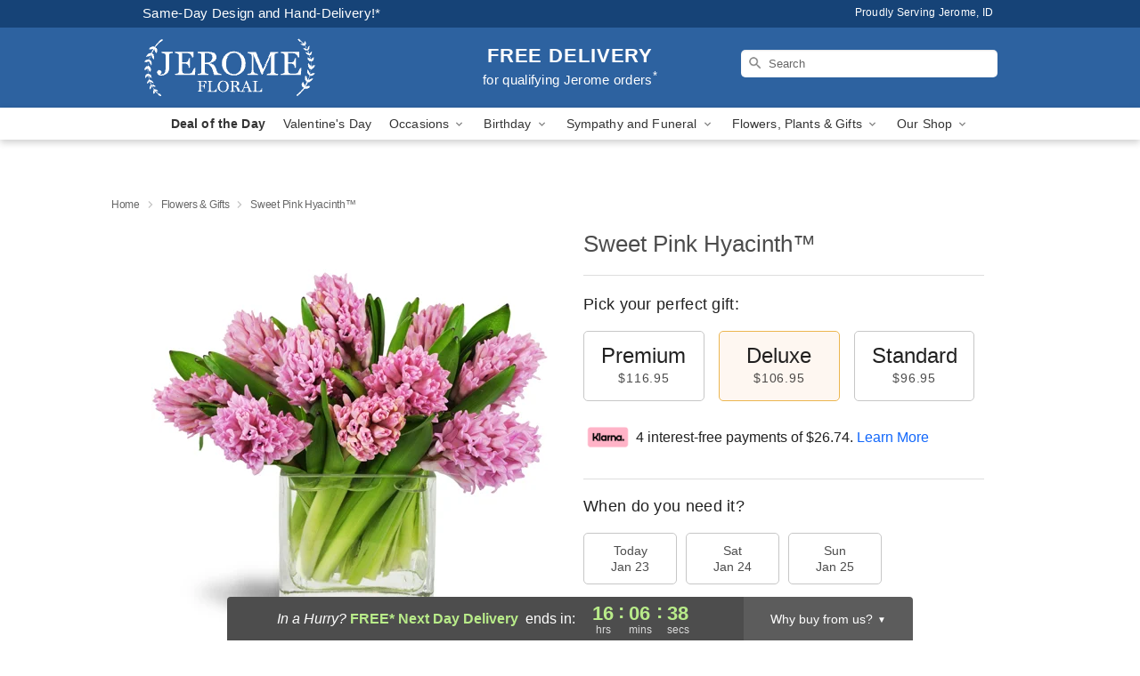

--- FILE ---
content_type: text/css
request_url: https://www.jerome-floral.com/css/theme/gambit/gambit_skin_solid_royal.css?v=1769105920
body_size: 581
content:
.bubble-nav__circle span{color:#2D62A0 !important}.bubble-nav__circle.past:after{background-color:#2D62A0 !important}.bubble-nav__circle.active:after{border-color:#2D62A0 !important}.bubble-nav__line.filled{background:#2D62A0 !important}.theme__font-color--light{color:#81A1C6 !important}.theme__font-color--medium{color:#2D62A0 !important}.theme__font-color--dark{color:#164377 !important}.theme__background-color--light{background-color:#81A1C6 !important}.theme__background-color--medium{background-color:#2D62A0 !important}.theme__background-color--dark{background-color:#164377 !important}.header__right-column--phone{color:white;position:relative;top:-10px}.free-delivery--ribbon{background:#81A1C6;color:#fff}.free-delivery__mobile{background:#81A1C6}.header__logo-text{color:white !important}.header__solid-skin-container{background:#2D62A0 !important}.free-delivery__ribbon-bottom{border-color:transparent transparent #2D62A0 transparent}.theme__border-color--light{border-color:#81A1C6 !important}.theme__border-color--medium{border-color:#2D62A0 !important}.theme__border-color--dark{border-color:#164377 !important}.checkout__container .checkout-navigation a.active{color:#2D62A0 !important}.checkout__container .header__container{border-bottom:solid 0 #164377 !important}.checkout__container .header__secure-icon-container{color:rgba(255,255,255,0.85)}.checkout__container .header__secure-icon-container md-icon{color:rgba(255,255,255,0.85)}@media (max-width: 768px){.checkout__container .header{background:#2D62A0 !important}}
/*# sourceMappingURL=gambit_skin_solid_royal.css.map */